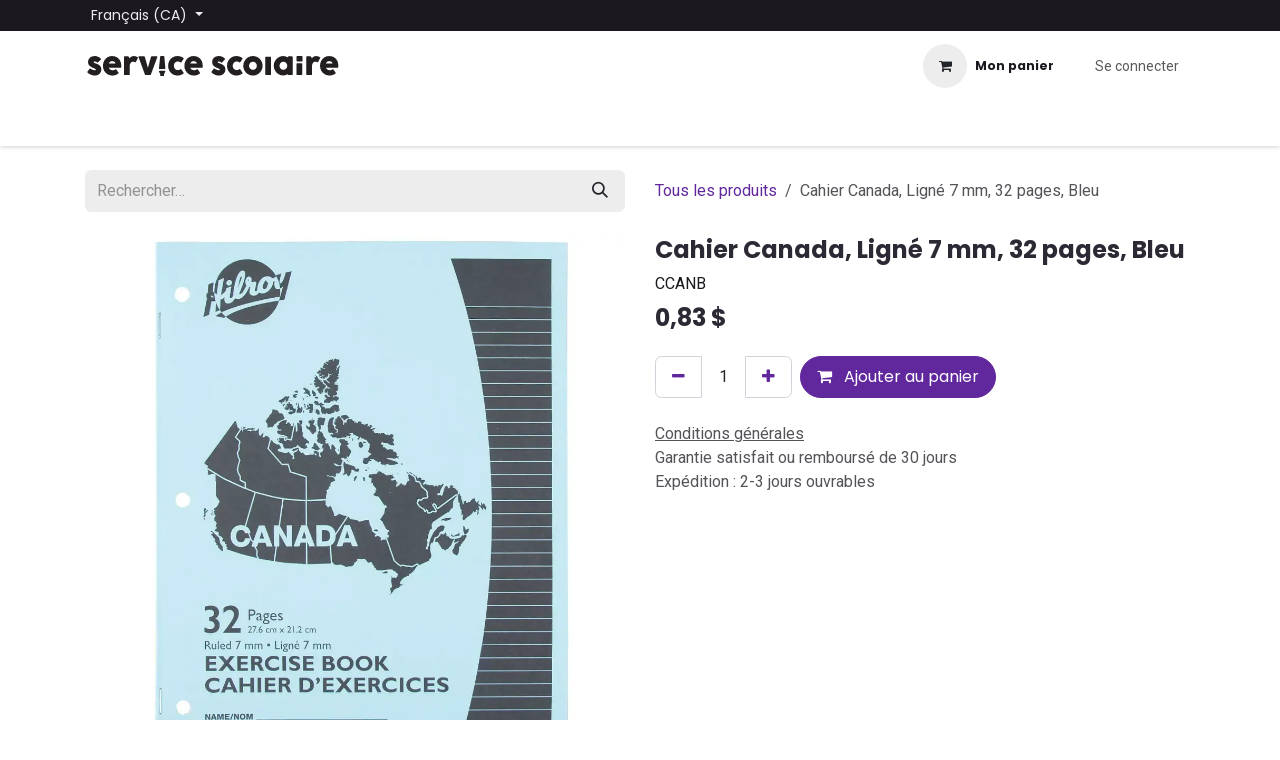

--- FILE ---
content_type: text/html; charset=utf-8
request_url: https://scolaire.editionsvaudreuil.ca/shop/cahier-canada-ligne-7-mm-32-pages-bleu-46531
body_size: 8940
content:

        

    
        
<!DOCTYPE html>
<html lang="fr-CA" data-website-id="1" data-main-object="product.template(46531,)" data-add2cart-redirect="1">
    <head>
        <meta charset="utf-8"/>
        <meta http-equiv="X-UA-Compatible" content="IE=edge"/>
        <meta name="viewport" content="width=device-width, initial-scale=1"/>
        <meta name="generator" content="Odoo"/>
            
        <meta property="og:type" content="website"/>
        <meta property="og:title" content="Cahier Canada, Ligné 7 mm, 32 pages, Bleu"/>
        <meta property="og:site_name" content="Service Scolaire "/>
        <meta property="og:url" content="https://scolaire.editionsvaudreuil.ca/shop/cahier-canada-ligne-7-mm-32-pages-bleu-46531"/>
        <meta property="og:image" content="https://scolaire.editionsvaudreuil.ca/web/image/product.template/46531/image_1024?unique=c444473"/>
        <meta property="og:description"/>
            
        <meta name="twitter:card" content="summary_large_image"/>
        <meta name="twitter:title" content="Cahier Canada, Ligné 7 mm, 32 pages, Bleu"/>
        <meta name="twitter:image" content="https://scolaire.editionsvaudreuil.ca/web/image/product.template/46531/image_1024?unique=c444473"/>
        <meta name="twitter:description"/>
        
        <link rel="canonical" href="https://scolaire.editionsvaudreuil.ca/shop/cahier-canada-ligne-7-mm-32-pages-bleu-46531"/>
        
        <link rel="preconnect" href="https://fonts.gstatic.com/" crossorigin=""/>
        <title>Cahier Canada, Ligné 7 mm, 32 pages, Bleu | Service Scolaire </title>
        <link type="image/x-icon" rel="shortcut icon" href="/web/image/website/1/favicon?unique=9bc0738"/>
        <link rel="preload" href="/web/static/src/libs/fontawesome/fonts/fontawesome-webfont.woff2?v=4.7.0" as="font" crossorigin=""/>
        <link type="text/css" rel="stylesheet" href="/web/assets/1/3d890f0/web.assets_frontend.min.css"/>
        <script id="web.layout.odooscript" type="text/javascript">
            var odoo = {
                csrf_token: "173083aff626e4f7435f66217f88e7ef6d97901fo1800482013",
                debug: "",
            };
        </script>
        <script type="text/javascript">
            odoo.__session_info__ = {"is_admin": false, "is_system": false, "is_public": true, "is_internal_user": false, "is_website_user": true, "uid": null, "is_frontend": true, "profile_session": null, "profile_collectors": null, "profile_params": null, "show_effect": true, "currencies": {"3": {"symbol": "$", "position": "after", "digits": [69, 2]}}, "quick_login": true, "bundle_params": {"lang": "fr_CA", "website_id": 1}, "test_mode": false, "websocket_worker_version": "18.0-7", "translationURL": "/website/translations", "cache_hashes": {"translations": "331ede8f39211476d0e2d65056d14acdfd17c8e0"}, "geoip_country_code": "US", "geoip_phone_code": 1, "lang_url_code": "fr_CA"};
            if (!/(^|;\s)tz=/.test(document.cookie)) {
                const userTZ = Intl.DateTimeFormat().resolvedOptions().timeZone;
                document.cookie = `tz=${userTZ}; path=/`;
            }
        </script>
        <script type="text/javascript" defer="defer" src="/web/assets/1/f743d15/web.assets_frontend_minimal.min.js" onerror="__odooAssetError=1"></script>
        <script type="text/javascript" defer="defer" data-src="/web/assets/1/d700479/web.assets_frontend_lazy.min.js" onerror="__odooAssetError=1"></script>
        
        <!-- Google tag (gtag.js) -->
<script async src="https://www.googletagmanager.com/gtag/js?id=G-T8LRXDFFQK"></script>
<script>
  window.dataLayer = window.dataLayer || [];
  function gtag(){dataLayer.push(arguments);}
  gtag('js', new Date());

  gtag('config', 'G-T8LRXDFFQK');
</script>
    </head>
    <body>



        <div id="wrapwrap" class="   ">
            <a class="o_skip_to_content btn btn-primary rounded-0 visually-hidden-focusable position-absolute start-0" href="#wrap">Se rendre au contenu</a>
                <header id="top" data-anchor="true" data-name="Header" data-extra-items-toggle-aria-label="Bouton d&#39;éléments supplémentaires" class="   o_header_standard o_hoverable_dropdown" style=" ">
                    
    <nav data-name="Navbar" aria-label="Main" class="navbar navbar-expand-lg navbar-light o_colored_level o_cc o_header_force_no_radius d-none d-lg-block p-0 shadow-sm ">
        

            <div id="o_main_nav" class="o_main_nav">
                <div class="o_header_hide_on_scroll">
                    <div aria-label="Haut" class="o_header_sales_two_top py-1">
                        <ul class="navbar-nav container d-grid h-100 px-3 o_grid_header_3_cols">
                            
                            
        <li data-name="Language Selector" class="o_header_language_selector ">
        
            <div class="js_language_selector d-flex align-items-center h-100 dropdown d-print-none">
                <button type="button" data-bs-toggle="dropdown" aria-haspopup="true" aria-expanded="true" class="border-0 dropdown-toggle btn btn-sm btn-outline-secondary border-0">
                    <span class=""> Français (CA)</span>
                </button>
                <div role="menu" class="dropdown-menu ">
                        <a class="dropdown-item js_change_lang " role="menuitem" href="/en/shop/canada-exercise-book-ruled-7-mm-32-pages-blue-46531" data-url_code="en" title="English (US)">
                            <span class="">English (US)</span>
                        </a>
                        <a class="dropdown-item js_change_lang active" role="menuitem" href="/shop/cahier-canada-ligne-7-mm-32-pages-bleu-46531" data-url_code="fr_CA" title=" Français (CA)">
                            <span class=""> Français (CA)</span>
                        </a>
                </div>
            </div>
        
        </li>
                            
                            
        <li class="d-flex align-items-center">
                <div data-name="Text" class="s_text_block d-flex align-items-center mx-auto">
                    <small><br/></small><br/>
                </div>
        </li>
                            
                            
                            <li class="o_header_sales_two_social_links_placeholder"></li>
                        </ul>
                    </div>
                    <div aria-label="Moyen" class="container d-flex justify-content-between align-items-center py-1">
                        
    <a data-name="Navbar Logo" href="/" class="navbar-brand logo me-4">
            
            <span role="img" aria-label="Logo of Service Scolaire " title="Service Scolaire "><img src="/web/image/website/1/logo/Service%20Scolaire%20?unique=9bc0738" class="img img-fluid" width="95" height="40" alt="Service Scolaire " loading="lazy"/></span>
        </a>
    
                        <ul class="navbar-nav align-items-center gap-1">
                            
                            
                            
        
            <li class=" divider d-none"></li> 
            <li class="o_wsale_my_cart  ">
                <a href="/shop/cart" aria-label="Panier eCommerce" class="btn d-flex align-items-center fw-bold text-reset o_navlink_background_hover">
                    <div class="position-relative me-2 rounded-circle border p-2 bg-o-color-3 o_border_contrast">
                        <i class="fa fa-shopping-cart fa-stack"></i>
                        <sup class="my_cart_quantity badge bg-primary position-absolute top-0 end-0 mt-n1 me-n1 rounded-pill d-none" data-order-id="">0</sup>
                    </div>
                    <span class="small">Mon panier</span>
                </a>
            </li>
        
        
            <li class="o_wsale_my_wish d-none  o_wsale_my_wish_hide_empty">
                <a href="/shop/wishlist" class="btn d-flex align-items-center fw-bold text-reset o_navlink_background_hover">
                    <div class="position-relative me-2 rounded-circle border p-2 bg-o-color-3 o_border_contrast">
                        <i class="fa fa-1x fa-heart fa-stack"></i>
                        <sup class="my_wish_quantity o_animate_blink badge bg-primary position-absolute top-0 end-0 mt-n1 me-n1 rounded-pill">0</sup>
                    </div>
                    <span class="small">Liste de souhaits</span>
                </a>
            </li>
        
            <li class=" o_no_autohide_item">
                <a href="/web/login" class="nav-link o_nav_link_btn ms-2 border px-3">Se connecter</a>
            </li>
                            
        
        
                        </ul>
                    </div>
                </div>
                <div aria-label="Bas" class="border-top o_border_contrast">
                    <div class="container d-flex justify-content-between">
                        
    <ul role="menu" id="top_menu" class="nav navbar-nav top_menu o_menu_loading align-items-center me-4 py-1">
        

                            
    <li role="presentation" class="nav-item">
        <a role="menuitem" href="/shop" class="nav-link ">
            <span>Tous les produits</span>
        </a>
    </li>
    <li role="presentation" class="nav-item">
        <a role="menuitem" href="/model/schools-3" class="nav-link ">
            <span>Trouver une école</span>
        </a>
    </li>
    <li role="presentation" class="nav-item">
        <a role="menuitem" href="/model/school-lists" class="nav-link ">
            <span>Trouver une liste scolaire</span>
        </a>
    </li>
    <li role="presentation" class="nav-item">
        <a role="menuitem" href="/faq" class="nav-link ">
            <span>FAQ</span>
        </a>
    </li>
                        
    </ul>
                        
                        <ul class="navbar-nav">
                        </ul>
                    </div>
                </div>
            </div>
        
    </nav>
    <nav data-name="Navbar" aria-label="Mobile" class="navbar  navbar-light o_colored_level o_cc o_header_mobile d-block d-lg-none shadow-sm o_header_force_no_radius">
        

        <div class="o_main_nav container flex-wrap justify-content-between">
            
    <a data-name="Navbar Logo" href="/" class="navbar-brand logo ">
            
            <span role="img" aria-label="Logo of Service Scolaire " title="Service Scolaire "><img src="/web/image/website/1/logo/Service%20Scolaire%20?unique=9bc0738" class="img img-fluid" width="95" height="40" alt="Service Scolaire " loading="lazy"/></span>
        </a>
    
            <ul class="o_header_mobile_buttons_wrap navbar-nav flex-row align-items-center gap-2 mb-0">
        
            <li class=" divider d-none"></li> 
            <li class="o_wsale_my_cart  ">
                <a href="/shop/cart" aria-label="Panier eCommerce" class="o_navlink_background_hover btn position-relative rounded-circle border-0 p-1 text-reset">
                    <div class="">
                        <i class="fa fa-shopping-cart fa-stack"></i>
                        <sup class="my_cart_quantity badge bg-primary position-absolute top-0 end-0 mt-n1 me-n1 rounded-pill d-none" data-order-id="">0</sup>
                    </div>
                </a>
            </li>
        
        
            <li class="o_wsale_my_wish d-none  o_wsale_my_wish_hide_empty">
                <a href="/shop/wishlist" class="o_navlink_background_hover btn position-relative rounded-circle border-0 p-1 text-reset">
                    <div class="">
                        <i class="fa fa-1x fa-heart fa-stack"></i>
                        <sup class="my_wish_quantity o_animate_blink badge bg-primary position-absolute top-0 end-0 mt-n1 me-n1">0</sup>
                    </div>
                </a>
            </li>
        
                <li class="o_not_editable">
                    <button class="nav-link btn me-auto p-2" type="button" data-bs-toggle="offcanvas" data-bs-target="#top_menu_collapse_mobile" aria-controls="top_menu_collapse_mobile" aria-expanded="false" aria-label="Basculer la navigation">
                        <span class="navbar-toggler-icon"></span>
                    </button>
                </li>
            </ul>
            <div id="top_menu_collapse_mobile" class="offcanvas offcanvas-end o_navbar_mobile">
                <div class="offcanvas-header justify-content-end o_not_editable">
                    <button type="button" class="nav-link btn-close" data-bs-dismiss="offcanvas" aria-label="Fermer"></button>
                </div>
                <div class="offcanvas-body d-flex flex-column justify-content-between h-100 w-100">
                    <ul class="navbar-nav">
                        
                        
                        
    <ul role="menu" class="nav navbar-nav top_menu  ">
        

                            
    <li role="presentation" class="nav-item">
        <a role="menuitem" href="/shop" class="nav-link ">
            <span>Tous les produits</span>
        </a>
    </li>
    <li role="presentation" class="nav-item">
        <a role="menuitem" href="/model/schools-3" class="nav-link ">
            <span>Trouver une école</span>
        </a>
    </li>
    <li role="presentation" class="nav-item">
        <a role="menuitem" href="/model/school-lists" class="nav-link ">
            <span>Trouver une liste scolaire</span>
        </a>
    </li>
    <li role="presentation" class="nav-item">
        <a role="menuitem" href="/faq" class="nav-link ">
            <span>FAQ</span>
        </a>
    </li>
                        
    </ul>
                        
        <li class="">
                <div data-name="Text" class="s_text_block mt-2 border-top pt-2 o_border_contrast">
                    <small><br/></small><br/>
                </div>
        </li>
                        
                    </ul>
                    <ul class="navbar-nav gap-2 mt-3 w-100">
                        
        <li data-name="Language Selector" class="o_header_language_selector ">
        
            <div class="js_language_selector dropup dropdown d-print-none">
                <button type="button" data-bs-toggle="dropdown" aria-haspopup="true" aria-expanded="true" class="border-0 dropdown-toggle nav-link d-flex align-items-center w-100">
                    <span class="me-auto small"> Français (CA)</span>
                </button>
                <div role="menu" class="dropdown-menu w-100">
                        <a class="dropdown-item js_change_lang " role="menuitem" href="/en/shop/canada-exercise-book-ruled-7-mm-32-pages-blue-46531" data-url_code="en" title="English (US)">
                            <span class="me-auto small">English (US)</span>
                        </a>
                        <a class="dropdown-item js_change_lang active" role="menuitem" href="/shop/cahier-canada-ligne-7-mm-32-pages-bleu-46531" data-url_code="fr_CA" title=" Français (CA)">
                            <span class="me-auto small"> Français (CA)</span>
                        </a>
                </div>
            </div>
        
        </li>
                        
            <li class=" o_no_autohide_item">
                <a href="/web/login" class="nav-link o_nav_link_btn w-100 border text-center">Se connecter</a>
            </li>
                        
        
        
                        
                    </ul>
                </div>
            </div>
        </div>
    
    </nav>
    
        </header>
                <main>
                    
            <div itemscope="itemscope" itemtype="http://schema.org/Product" id="wrap" class="js_sale o_wsale_product_page ecom-zoomable zoomodoo-next" data-ecom-zoom-click="1">
                <div class="oe_structure oe_empty oe_structure_not_nearest" id="oe_structure_website_sale_product_1" data-editor-message="DROP BUILDING BLOCKS HERE TO MAKE THEM AVAILABLE ACROSS ALL PRODUCTS"></div><section id="product_detail" class="container py-4 oe_website_sale " data-view-track="1">
                    <div class="row align-items-center">
                        <div class="col-lg-6 d-flex align-items-center">
                            <div class="d-flex justify-content-between w-100">
    <form method="get" class="o_searchbar_form s_searchbar_input o_wsale_products_searchbar_form me-auto flex-grow-1 mb-2 mb-lg-0" action="/shop" data-snippet="s_searchbar_input">
            <div role="search" class="input-group me-sm-2">
        <input type="search" name="search" class="search-query form-control oe_search_box border-0 text-bg-light border-0 bg-light" placeholder="Rechercher…" data-search-type="products" data-limit="5" data-display-image="true" data-display-description="true" data-display-extra-link="true" data-display-detail="true" data-order-by="name asc"/>
        <button type="submit" aria-label="Rechercher" title="Rechercher" class="btn oe_search_button btn btn-light">
            <i class="oi oi-search"></i>
        </button>
    </div>

            <input name="order" type="hidden" class="o_search_order_by" value="name asc"/>
            
        
        </form>
        <div class="o_pricelist_dropdown dropdown d-none">
            
                <a role="button" href="#" data-bs-toggle="dropdown" class="dropdown-toggle btn btn-light">
                     - 
                </a>
                <div class="dropdown-menu" role="menu">
                </div>
            
        </div>
                            </div>
                        </div>
                        <div class="col-lg-6 d-flex align-items-center">
                            <ol class="breadcrumb p-0 mb-2 m-lg-0">
                                <li class="breadcrumb-item o_not_editable">
                                    <a href="/shop?search=K+">Tous les produits</a>
                                </li>
                                
                                <li class="breadcrumb-item active">
                                    <span>Cahier Canada, Ligné 7 mm, 32 pages, Bleu</span>
                                </li>
                            </ol>
                        </div>
                    </div>
                    <div class="row" id="product_detail_main" data-name="Product Page" data-image_width="50_pc" data-image_layout="carousel">
                        <div class="col-lg-6 mt-lg-4 o_wsale_product_images position-relative">
        <div id="o-carousel-product" data-bs-ride="true" class=" carousel slide position-sticky mb-3 overflow-hidden" data-name="Carrousel de produits">
            <div class="o_carousel_product_outer carousel-outer position-relative d-flex align-items-center w-100 overflow-hidden">
                <div class="carousel-inner h-100">
                        <div class="carousel-item h-100 text-center active">
        <div class="position-relative d-inline-flex overflow-hidden m-auto w-100">
            <span class="o_ribbon d-none z-1" style=""></span>
            <div name="o_img_with_max_suggested_width" class="d-flex align-items-start justify-content-center w-100 oe_unmovable"><img src="/web/image/product.product/46531/image_1024/Cahier%20Canada%2C%20Lign%C3%A9%207%20mm%2C%2032%20pages%2C%20Bleu?unique=d65bcb7" class="img img-fluid oe_unmovable product_detail_img w-100" alt="Cahier Canada, Ligné 7 mm, 32 pages, Bleu" loading="lazy"/></div>
        </div>
                        </div>
                </div>
            </div>
        </div>
                        </div>
                        <div id="product_details" class="col-lg-6 mt-md-4">
                            <h1 itemprop="name">Cahier Canada, Ligné 7 mm, 32 pages, Bleu</h1>
                            <span itemprop="url" style="display:none;">https://scolaire.editionsvaudreuil.ca/shop/cahier-canada-ligne-7-mm-32-pages-bleu-46531</span>
                            <span itemprop="image" style="display:none;">https://scolaire.editionsvaudreuil.ca/web/image/product.template/46531/image_1920?unique=c444473</span>
                            
                            <div class="oe_structure" placeholder="Une description détaillée et formatée pour promouvoir votre produit sur cette page. Utilisez &#39;/&#39; pour découvrir d&#39;autres fonctionnalités."><div data-oe-version="1.2">CCANB</div></div>
                            <form action="/shop/cart/update" method="POST">
                                <input type="hidden" name="csrf_token" value="173083aff626e4f7435f66217f88e7ef6d97901fo1800482013"/>
                                <div class="js_product js_main_product mb-3">
                                    <div>
        <div itemprop="offers" itemscope="itemscope" itemtype="http://schema.org/Offer" class="product_price mt-2 mb-3 d-inline-block">
            <h3 class="css_editable_mode_hidden">
                <span class="oe_price" style="white-space: nowrap;" data-oe-type="monetary" data-oe-expression="combination_info[&#39;price&#39;]"><span class="oe_currency_value">0,83</span> $</span>
                <span itemprop="price" style="display:none;">0.83</span>
                <span itemprop="priceCurrency" style="display:none;">CAD</span>
                <span style="text-decoration: line-through; white-space: nowrap;" itemprop="listPrice" class="text-muted oe_default_price ms-1 h5 d-none" data-oe-type="monetary" data-oe-expression="combination_info[&#39;list_price&#39;]"><span class="oe_currency_value">0,83</span> $</span>
            </h3>
            <h3 class="css_non_editable_mode_hidden decimal_precision" data-precision="2">
                <span><span class="oe_currency_value">0,83</span> $</span>
            </h3>
        </div>
        <div id="product_unavailable" class="d-none">
            <h3 class="fst-italic">Pas disponible à la vente</h3>
        </div>
                                    </div>
                                    
                                        <input type="hidden" class="product_id" name="product_id" value="46531"/>
                                        <input type="hidden" class="product_template_id" name="product_template_id" value="46531"/>
        <ul class="list-unstyled js_add_cart_variants mb-0 flex-column" data-attribute_exclusions="{&#34;exclusions&#34;: {&#34;2602&#34;: [], &#34;2603&#34;: []}, &#34;archived_combinations&#34;: [], &#34;parent_exclusions&#34;: {}, &#34;parent_combination&#34;: [], &#34;parent_product_name&#34;: null, &#34;mapped_attribute_names&#34;: {&#34;2602&#34;: &#34;Marque: Hilroy&#34;, &#34;2603&#34;: &#34;Cat\u00e9gorie: Cahiers, feuilles mobiles, fiches lign\u00e9es, bloc-notes, tablettes&#34;}}">

                
                <li data-attribute_id="1" data-attribute_name="Marque" data-attribute_display_type="select" class="variant_attribute d-none">

                    
                    <strong class="attribute_name">Marque</strong>

                        <select data-attribute_id="1" class="form-select css_attribute_select o_wsale_product_attribute js_variant_change always " name="ptal-2362">
                                <option value="2602" data-attribute-value-id="91" data-value_id="2602" data-value_name="Hilroy" data-attribute_name="Marque" selected="True" data-is_single="True">
                                    <span>Hilroy</span>
                                </option>
                        </select>
                </li>

                
                <li data-attribute_id="30" data-attribute_name="Catégorie" data-attribute_display_type="select" class="variant_attribute d-none">

                    
                    <strong class="attribute_name">Catégorie</strong>

                        <select data-attribute_id="30" class="form-select css_attribute_select o_wsale_product_attribute js_variant_change always " name="ptal-2363">
                                <option value="2603" data-attribute-value-id="115" data-value_id="2603" data-value_name="Cahiers, feuilles mobiles, fiches lignées, bloc-notes, tablettes" data-attribute_name="Catégorie" selected="True" data-is_single="True">
                                    <span>Cahiers, feuilles mobiles, fiches lignées, bloc-notes, tablettes</span>
                                </option>
                        </select>
                </li>
        </ul>
                                    
                                    <p class="css_not_available_msg alert alert-warning">Cette combinaison n'existe pas.</p>
                                    <div id="o_wsale_cta_wrapper" class="d-flex flex-wrap align-items-center">
            <div contenteditable="false" class="css_quantity input-group d-inline-flex me-2 mb-2 align-middle">
                <a class="btn btn-link js_add_cart_json" aria-label="Supprimer" title="Supprimer" href="#">
                    <i class="fa fa-minus"></i>
                </a>
                <input type="text" class="form-control quantity text-center" data-min="1" name="add_qty" value="1"/>
                <a class="btn btn-link float_left js_add_cart_json" aria-label="Ajouter" title="Ajouter" href="#">
                    <i class="fa fa-plus"></i>
                </a>
            </div>
                                        <div id="add_to_cart_wrap" class="d-inline-flex align-items-center mb-2 me-auto">
                                            <a data-animation-selector=".o_wsale_product_images" role="button" id="add_to_cart" href="#" class="btn btn-primary js_check_product a-submit flex-grow-1">
                                                <i class="fa fa-shopping-cart me-2"></i>
                                                Ajouter au panier
                                            </a>
                                            
                                            
                                            
                                            
                                            
                                            
                                            
                                            
                                        </div>
                                        <div id="product_option_block" class="d-flex flex-wrap w-100"></div>
                                    </div>
            <div class="availability_messages o_not_editable"></div>
                                    <div id="contact_us_wrapper" class="d-none oe_structure oe_structure_solo ">
                                        <section class="s_text_block" data-snippet="s_text_block" data-name="Text">
                                            <div class="container">
                                                <a class="btn btn-primary btn_cta" href="/contactus">Contactez-nous
                                                </a>
                                            </div>
                                        </section>
                                    </div>
                                </div>
                            </form>
                            <div id="product_attributes_simple">
                                
                            </div>
                            <div id="o_product_terms_and_share" class="d-flex justify-content-between flex-column flex-md-row align-items-md-end mb-3">
            <p class="text-muted mb-0">
                <a href="/terms" class="text-muted"><u>Conditions générales</u></a><br/>
                Garantie satisfait ou remboursé de 30 jours<br/>
Expédition : 2-3 jours ouvrables
            </p>
                            </div>
            <input id="wsale_user_email" type="hidden" value=""/>
                        </div>
                    </div>
                </section>
                
            <div class="oe_structure oe_structure_solo oe_unremovable oe_unmovable" id="oe_structure_website_sale_recommended_products">
                <section data-snippet="s_dynamic_snippet_products" class="oe_unmovable oe_unremovable s_dynamic_snippet_products o_wsale_alternative_products s_dynamic pt32 pb32 o_colored_level s_product_product_borderless_1" data-name="Alternative Products" style="background-image: none;" data-template-key="website_sale.dynamic_filter_template_product_product_borderless_1" data-product-category-id="all" data-number-of-elements="4" data-number-of-elements-small-devices="1" data-number-of-records="16" data-carousel-interval="5000" data-bs-original-title="" title="" data-filter-id="6">
                    <div class="container o_not_editable">
                        <div class="css_non_editable_mode_hidden">
                            <div class="missing_option_warning alert alert-info rounded-0 fade show d-none d-print-none o_default_snippet_text">
                                Votre snippet dynamique sera affiché ici...
                                Ce message s'affiche parce que vous n'avez pas défini le filtre et le modèle à utiliser.
                            </div>
                        </div>
                        <div class="dynamic_snippet_template"></div>
                    </div>
                </section>
            </div>
                <div class="oe_structure oe_empty oe_structure_not_nearest mt16" id="oe_structure_website_sale_product_2" data-editor-message="DROP BUILDING BLOCKS HERE TO MAKE THEM AVAILABLE ACROSS ALL PRODUCTS"></div></div>
        
        <div id="o_shared_blocks" class="oe_unremovable"></div>
                </main>
                <footer id="bottom" data-anchor="true" data-name="Footer" class="o_footer o_colored_level o_cc ">
                    <div id="footer" class="oe_structure oe_structure_solo">
            <section class="s_text_block pb56 pt56" data-snippet="s_text_block" data-name="Text">
                <div class="container">
                    <div class="row align-items-center">
                        <div class="o_colored_level offset-lg-0 offset-4 col-4 pt0 pb0 col-lg-2">
                            <a href="/" class="o_footer_logo logo" data-bs-original-title="" title="">
                                <img src="/web/image/11214-da37ec3d/SSArtboard%2069.svg" alt="" class="img-fluid mx-auto img o_we_custom_image" data-mimetype="image/svg+xml" data-original-id="11214" data-original-src="/web/image/11214-da37ec3d/SSArtboard%2069.svg" data-mimetype-before-conversion="image/svg+xml" loading="lazy"/>
                            </a>
                        </div>
                        <div class="d-flex align-items-center justify-content-center justify-content-lg-start pt16 pb16 o_colored_level col-lg-5">
                            <ul class="list-inline mb-0 ms-3">
                                <li class="list-inline-item"><a href="/shop" data-bs-original-title="" title="">Produits</a>&nbsp; &nbsp;&nbsp;</li>&nbsp;<li class="list-inline-item"><a href="/model/schools" data-bs-original-title="" title="">Écoles</a></li>&nbsp; &nbsp; &nbsp;<li class="list-inline-item"><a href="/model/school-lists" data-bs-original-title="" title="">Listes scolaires</a>&nbsp; &nbsp;&nbsp;</li>&nbsp;<li class="list-inline-item"><a href="/faq" data-bs-original-title="" title="">FAQ</a></li>
                                
                            </ul>
                        </div>
                        <div class="pt16 pb16 o_colored_level col-lg-2">
                            <div class="s_social_media o_not_editable no_icon_color text-center" data-snippet="s_social_media" data-name="Social Media">
                                <h5 class="s_social_media_title d-none">Suivez-nous</h5>
<a href="/website/social/facebook" class="s_social_media_facebook" target="_blank" aria-label="Facebook">
                                    <i class="fa fa-2x m-1 o_editable_media fa-facebook"></i>
                                </a>
</div>
                        </div>
                        <div class="pt16 pb16 o_colored_level col-lg-3">
                            <a href="/contactus" class="btn btn-block btn-primary" data-bs-original-title="" title="">Contactez-nous<span class="o_small-fs">​</span></a>
                        </div>
                    </div>
                </div>
            </section>
        </div>
    <div class="o_footer_copyright o_colored_level o_cc" data-name="Copyright">
                        <div class="container py-3">
                            <div class="row">
                                <div class="col-sm text-center text-sm-start text-muted">
                                    <span class="o_footer_copyright_name me-2">Copyright ©&nbsp;Éditions Vaudreuil Inc.</span>
        
            <div class="js_language_selector  dropup d-print-none">
                <button type="button" data-bs-toggle="dropdown" aria-haspopup="true" aria-expanded="true" class="border-0 dropdown-toggle btn btn-sm btn-outline-secondary">
                    <span class=""> Français (CA)</span>
                </button>
                <div role="menu" class="dropdown-menu ">
                        <a class="dropdown-item js_change_lang " role="menuitem" href="/en/shop/canada-exercise-book-ruled-7-mm-32-pages-blue-46531" data-url_code="en" title="English (US)">
                            <span class="">English (US)</span>
                        </a>
                        <a class="dropdown-item js_change_lang active" role="menuitem" href="/shop/cahier-canada-ligne-7-mm-32-pages-bleu-46531" data-url_code="fr_CA" title=" Français (CA)">
                            <span class=""> Français (CA)</span>
                        </a>
                </div>
            </div>
        
                                </div>
                                <div class="col-sm text-center text-sm-end o_not_editable">
        <div class="o_brand_promotion">
    
        </div>
                                </div>
                            </div>
                        </div>
                    </div>
                </footer>
            </div>
            <script id="plausible_script" name="plausible" defer="defer" data-domain="pre-prod-service-scolaire-ca.odoo.com" src="https://download.odoo.com/js/plausi_saas.js"></script>
        
        </body>
</html>
    

--- FILE ---
content_type: image/svg+xml; charset=utf-8
request_url: https://scolaire.editionsvaudreuil.ca/web/image/website/1/logo/Service%20Scolaire%20?unique=9bc0738
body_size: 18410
content:
<?xml version="1.0" encoding="UTF-8" standalone="no"?>
<!DOCTYPE svg PUBLIC "-//W3C//DTD SVG 1.1//EN" "http://www.w3.org/Graphics/SVG/1.1/DTD/svg11.dtd">
<svg width="100%" height="100%" viewBox="0 0 2191 171" version="1.1" xmlns="http://www.w3.org/2000/svg" xmlns:xlink="http://www.w3.org/1999/xlink" xml:space="preserve" xmlns:serif="http://www.serif.com/" style="fill-rule:evenodd;clip-rule:evenodd;stroke-linejoin:round;stroke-miterlimit:2;">
    <g transform="matrix(1,0,0,1,-3779.96875,-2711.995066)">
        <g transform="matrix(4.166667,0,0,4.166667,3375,1936.673438)">
            <g transform="matrix(1,0,0,1,104.8365,187.6533)">
                <path d="M0,36.326C-2.487,35.332 -4.868,33.829 -7.147,31.819C-7.479,31.51 -7.644,31.198 -7.644,30.887C-7.644,30.618 -7.531,30.318 -7.303,29.986L-2.734,24.145C-2.444,23.772 -2.134,23.585 -1.802,23.585C-1.512,23.585 -1.212,23.71 -0.902,23.958C0.383,24.849 1.818,25.584 3.403,26.164C4.988,26.746 6.494,27.035 7.923,27.035C8.628,27.035 9.167,26.946 9.54,26.771C9.912,26.596 10.099,26.289 10.099,25.855C10.099,25.398 9.742,24.918 9.027,24.408C8.312,23.901 6.888,23.274 4.755,22.528C1.626,21.432 -0.953,19.956 -2.983,18.1C-5.014,16.247 -6.028,13.673 -6.028,10.378C-6.028,8.286 -5.505,6.34 -4.459,4.537C-3.413,2.736 -1.824,1.28 0.31,0.171C2.444,-0.937 5.065,-1.492 8.172,-1.492C10.285,-1.492 12.461,-1.066 14.698,-0.218C16.935,0.632 18.924,1.917 20.664,3.636C20.934,3.904 21.068,4.195 21.068,4.507C21.068,4.837 20.924,5.148 20.634,5.437L14.853,11.436C14.584,11.727 14.294,11.87 13.984,11.87C13.673,11.87 13.351,11.736 13.02,11.467C12.316,10.908 11.492,10.442 10.55,10.069C9.606,9.696 8.669,9.51 7.737,9.51C6.287,9.51 5.562,9.935 5.562,10.783C5.562,11.095 5.738,11.388 6.091,11.668C6.442,11.947 7.017,12.25 7.815,12.57C8.612,12.891 9.757,13.3 11.249,13.796C14.646,14.915 17.241,16.386 19.033,18.21C20.825,20.033 21.721,22.528 21.721,25.698C21.721,27.769 21.198,29.734 20.152,31.587C19.106,33.44 17.567,34.943 15.537,36.092C13.506,37.242 11.083,37.818 8.266,37.818C5.24,37.818 2.485,37.32 0,36.326" style="fill:rgb(35,31,32);fill-rule:nonzero;"/>
            </g>
        </g>
        <g transform="matrix(4.166667,0,0,4.166667,3375,1936.673438)">
            <g transform="matrix(1,0,0,1,153.6236,214.0202)">
                <path d="M0,-16.407C-1.202,-17.185 -2.632,-17.574 -4.289,-17.574C-5.946,-17.574 -7.38,-17.178 -8.592,-16.391C-9.804,-15.604 -10.732,-14.433 -11.373,-12.88L2.703,-12.88C2.102,-14.454 1.201,-15.632 0,-16.407M-14.155,8.793C-17.169,7.024 -19.515,4.64 -21.193,1.646C-22.871,-1.347 -23.71,-4.614 -23.71,-8.157C-23.71,-11.72 -22.908,-15.004 -21.302,-18.008C-19.697,-21.012 -17.449,-23.404 -14.559,-25.187C-11.669,-26.967 -8.381,-27.858 -4.692,-27.858C-0.674,-27.858 2.791,-27.019 5.702,-25.341C8.612,-23.663 10.834,-21.344 12.367,-18.381C13.901,-15.418 14.667,-12.03 14.667,-8.219C14.667,-7.164 14.615,-6.211 14.511,-5.36C14.428,-4.533 13.972,-4.119 13.144,-4.119L-11.249,-4.119C-10.503,-2.522 -9.437,-1.315 -8.049,-0.496C-6.661,0.322 -5.097,0.729 -3.356,0.729C-2.176,0.729 -1.124,0.575 -0.202,0.263C0.72,-0.046 1.646,-0.503 2.579,-1.103C2.848,-1.31 3.128,-1.415 3.418,-1.415C3.77,-1.415 4.081,-1.217 4.35,-0.824L8.856,5.577C9.042,5.848 9.135,6.116 9.135,6.385C9.135,6.78 8.959,7.11 8.607,7.381C6.888,8.665 4.982,9.664 2.889,10.378C0.797,11.094 -1.451,11.451 -3.853,11.451C-7.706,11.451 -11.14,10.564 -14.155,8.793" style="fill:rgb(35,31,32);fill-rule:nonzero;"/>
            </g>
        </g>
        <g transform="matrix(4.166667,0,0,4.166667,3375,1936.673438)">
            <g transform="matrix(1,0,0,1,202.5948,222.2692)">
                <path d="M0,-33.87C0.456,-33.538 0.684,-33.186 0.684,-32.813C0.684,-32.565 0.612,-32.326 0.466,-32.099L-3.76,-24.174C-4.008,-23.699 -4.34,-23.46 -4.754,-23.46C-4.982,-23.46 -5.231,-23.533 -5.499,-23.678C-6.867,-24.445 -8.172,-24.827 -9.415,-24.827C-10.617,-24.827 -11.761,-24.497 -12.849,-23.833C-13.936,-23.169 -14.821,-22.171 -15.506,-20.834C-16.189,-19.499 -16.531,-17.857 -16.531,-15.908L-16.531,0.932C-16.531,1.349 -16.645,1.669 -16.873,1.897C-17.101,2.124 -17.422,2.238 -17.837,2.238L-27.345,2.238C-27.759,2.238 -28.081,2.124 -28.308,1.897C-28.537,1.669 -28.65,1.349 -28.65,0.932L-28.65,-34.211C-28.65,-35.062 -28.215,-35.487 -27.345,-35.487L-20.105,-35.487C-19.42,-35.487 -18.913,-35.175 -18.581,-34.554L-16.718,-31.694C-15.723,-33.124 -14.454,-34.216 -12.911,-34.973C-11.367,-35.73 -9.602,-36.108 -7.613,-36.108C-5.045,-36.108 -2.506,-35.362 0,-33.87" style="fill:rgb(35,31,32);fill-rule:nonzero;"/>
            </g>
        </g>
        <g transform="matrix(4.166667,0,0,4.166667,3375,1936.673438)">
            <g transform="matrix(1,0,0,1,228.8212,186.7829)">
                <path d="M0,37.724L-9.478,37.724C-10.224,37.724 -10.72,37.372 -10.969,36.669L-24.394,1.491C-24.477,1.305 -24.517,1.118 -24.517,0.932C-24.517,0.643 -24.414,0.416 -24.207,0.25C-24,0.084 -23.709,0 -23.336,0L-12.678,0C-11.891,0 -11.383,0.352 -11.156,1.057L-4.723,23.089L1.741,1.057C1.946,0.352 2.444,0 3.231,0L13.921,0C14.273,0 14.553,0.079 14.76,0.234C14.967,0.388 15.07,0.611 15.07,0.902C15.07,1.109 15.03,1.305 14.947,1.491L1.492,36.669C1.243,37.372 0.746,37.724 0,37.724" style="fill:rgb(35,31,32);fill-rule:nonzero;"/>
            </g>
        </g>
        <g transform="matrix(4.166667,0,0,4.166667,3375,1936.673438)">
            <g transform="matrix(1,0,0,1,275.8051,188.8198)">
                <path d="M0,33.993C-2.962,32.224 -5.272,29.845 -6.929,26.862C-8.586,23.879 -9.415,20.618 -9.415,17.075C-9.415,13.469 -8.592,10.165 -6.945,7.161C-5.297,4.159 -2.988,1.769 -0.015,-0.002C2.957,-1.771 6.329,-2.658 10.1,-2.658C12.544,-2.658 14.833,-2.306 16.967,-1.601C19.101,-0.896 21.007,0.086 22.685,1.351C23.058,1.619 23.244,1.951 23.244,2.345C23.244,2.595 23.151,2.863 22.964,3.154L18.335,9.835C18.044,10.249 17.723,10.456 17.371,10.456C17.143,10.456 16.853,10.351 16.501,10.144C15.548,9.544 14.626,9.094 13.736,8.793C12.844,8.493 11.788,8.343 10.566,8.343C9.157,8.343 7.842,8.716 6.619,9.462C5.397,10.208 4.423,11.242 3.699,12.568C2.973,13.894 2.61,15.397 2.61,17.075C2.61,18.689 2.979,20.152 3.713,21.455C4.449,22.76 5.434,23.785 6.666,24.531C7.898,25.277 9.208,25.65 10.596,25.65C11.798,25.65 12.85,25.507 13.75,25.216C14.652,24.927 15.568,24.481 16.501,23.879C16.853,23.672 17.133,23.569 17.34,23.569C17.692,23.569 18.013,23.776 18.303,24.19L22.964,30.871C23.192,31.203 23.307,31.492 23.307,31.742C23.307,32.051 23.171,32.31 22.902,32.517C21.162,33.822 19.215,34.839 17.06,35.564C14.906,36.287 12.565,36.651 10.037,36.651C6.309,36.651 2.963,35.764 0,33.993" style="fill:rgb(35,31,32);fill-rule:nonzero;"/>
            </g>
        </g>
        <g transform="matrix(4.166667,0,0,4.166667,3375,1936.673438)">
            <g transform="matrix(1,0,0,1,324.1567,214.0202)">
                <path d="M0,-16.407C-1.202,-17.185 -2.632,-17.574 -4.289,-17.574C-5.946,-17.574 -7.38,-17.178 -8.592,-16.391C-9.804,-15.604 -10.732,-14.433 -11.373,-12.88L2.703,-12.88C2.102,-14.454 1.201,-15.632 0,-16.407M-14.155,8.793C-17.169,7.024 -19.515,4.64 -21.193,1.646C-22.871,-1.347 -23.71,-4.614 -23.71,-8.157C-23.71,-11.72 -22.908,-15.004 -21.302,-18.008C-19.697,-21.012 -17.449,-23.404 -14.559,-25.187C-11.669,-26.967 -8.381,-27.858 -4.692,-27.858C-0.674,-27.858 2.791,-27.019 5.702,-25.341C8.612,-23.663 10.834,-21.344 12.367,-18.381C13.901,-15.418 14.667,-12.03 14.667,-8.219C14.667,-7.164 14.615,-6.211 14.511,-5.36C14.428,-4.533 13.972,-4.119 13.144,-4.119L-11.249,-4.119C-10.503,-2.522 -9.437,-1.315 -8.049,-0.496C-6.661,0.322 -5.097,0.729 -3.356,0.729C-2.176,0.729 -1.124,0.575 -0.202,0.263C0.72,-0.046 1.646,-0.503 2.579,-1.103C2.848,-1.31 3.128,-1.415 3.418,-1.415C3.77,-1.415 4.081,-1.217 4.35,-0.824L8.856,5.577C9.042,5.848 9.135,6.116 9.135,6.385C9.135,6.78 8.959,7.11 8.607,7.381C6.888,8.665 4.982,9.664 2.889,10.378C0.797,11.094 -1.451,11.451 -3.853,11.451C-7.706,11.451 -11.14,10.564 -14.155,8.793" style="fill:rgb(35,31,32);fill-rule:nonzero;"/>
            </g>
        </g>
        <g transform="matrix(4.166667,0,0,4.166667,3375,1936.673438)">
            <g transform="matrix(1,0,0,1,364.6143,187.6533)">
                <path d="M0,36.326C-2.487,35.332 -4.868,33.829 -7.147,31.819C-7.479,31.51 -7.644,31.198 -7.644,30.887C-7.644,30.618 -7.531,30.318 -7.303,29.986L-2.734,24.145C-2.444,23.772 -2.134,23.585 -1.802,23.585C-1.512,23.585 -1.212,23.71 -0.902,23.958C0.383,24.849 1.818,25.584 3.403,26.164C4.988,26.746 6.494,27.035 7.924,27.035C8.628,27.035 9.167,26.946 9.54,26.771C9.912,26.596 10.099,26.289 10.099,25.855C10.099,25.398 9.742,24.918 9.027,24.408C8.312,23.901 6.888,23.274 4.755,22.528C1.626,21.432 -0.953,19.956 -2.983,18.1C-5.014,16.247 -6.028,13.673 -6.028,10.378C-6.028,8.286 -5.505,6.34 -4.459,4.537C-3.413,2.736 -1.824,1.28 0.31,0.171C2.444,-0.937 5.065,-1.492 8.173,-1.492C10.285,-1.492 12.461,-1.066 14.698,-0.218C16.935,0.632 18.924,1.917 20.664,3.636C20.934,3.904 21.068,4.195 21.068,4.507C21.068,4.837 20.924,5.148 20.634,5.437L14.853,11.436C14.584,11.727 14.294,11.87 13.984,11.87C13.673,11.87 13.351,11.736 13.021,11.467C12.316,10.908 11.492,10.442 10.55,10.069C9.606,9.696 8.669,9.51 7.737,9.51C6.287,9.51 5.562,9.935 5.562,10.783C5.562,11.095 5.738,11.388 6.091,11.668C6.442,11.947 7.017,12.25 7.815,12.57C8.613,12.891 9.757,13.3 11.249,13.796C14.646,14.915 17.241,16.386 19.033,18.21C20.825,20.033 21.721,22.528 21.721,25.698C21.721,27.769 21.198,29.734 20.152,31.587C19.106,33.44 17.567,34.943 15.537,36.092C13.506,37.242 11.083,37.818 8.266,37.818C5.24,37.818 2.485,37.32 0,36.326" style="fill:rgb(35,31,32);fill-rule:nonzero;"/>
            </g>
        </g>
        <g transform="matrix(4.166667,0,0,4.166667,3375,1936.673438)">
            <g transform="matrix(1,0,0,1,399.1064,188.8198)">
                <path d="M0,33.993C-2.962,32.224 -5.272,29.845 -6.929,26.862C-8.586,23.879 -9.415,20.618 -9.415,17.075C-9.415,13.469 -8.592,10.165 -6.945,7.161C-5.297,4.159 -2.988,1.769 -0.015,-0.002C2.957,-1.771 6.329,-2.658 10.1,-2.658C12.544,-2.658 14.833,-2.306 16.967,-1.601C19.101,-0.896 21.007,0.086 22.685,1.351C23.058,1.619 23.244,1.951 23.244,2.345C23.244,2.595 23.151,2.863 22.964,3.154L18.335,9.835C18.044,10.249 17.723,10.456 17.371,10.456C17.143,10.456 16.853,10.351 16.501,10.144C15.548,9.544 14.626,9.094 13.736,8.793C12.844,8.493 11.788,8.343 10.566,8.343C9.157,8.343 7.842,8.716 6.619,9.462C5.397,10.208 4.423,11.242 3.699,12.568C2.973,13.894 2.61,15.397 2.61,17.075C2.61,18.689 2.979,20.152 3.713,21.455C4.449,22.76 5.434,23.785 6.666,24.531C7.898,25.277 9.208,25.65 10.596,25.65C11.798,25.65 12.85,25.507 13.75,25.216C14.652,24.927 15.568,24.481 16.501,23.879C16.853,23.672 17.133,23.569 17.34,23.569C17.692,23.569 18.013,23.776 18.303,24.19L22.964,30.871C23.192,31.203 23.307,31.492 23.307,31.742C23.307,32.051 23.171,32.31 22.902,32.517C21.162,33.822 19.215,34.839 17.06,35.564C14.906,36.287 12.565,36.651 10.037,36.651C6.309,36.651 2.963,35.764 0,33.993" style="fill:rgb(35,31,32);fill-rule:nonzero;"/>
            </g>
        </g>
        <g transform="matrix(4.166667,0,0,4.166667,3375,1936.673438)">
            <g transform="matrix(1,0,0,1,448.1107,198.7773)">
                <path d="M0,14.078C1.243,13.373 2.222,12.404 2.936,11.172C3.651,9.939 4.008,8.566 4.008,7.054C4.008,5.521 3.651,4.139 2.936,2.906C2.222,1.674 1.243,0.705 0,0C-1.244,-0.703 -2.622,-1.055 -4.133,-1.055C-5.646,-1.055 -7.018,-0.703 -8.251,0C-9.483,0.705 -10.457,1.674 -11.172,2.906C-11.886,4.139 -12.244,5.521 -12.244,7.054C-12.244,8.566 -11.886,9.939 -11.172,11.172C-10.457,12.404 -9.483,13.373 -8.251,14.078C-7.018,14.783 -5.646,15.133 -4.133,15.133C-2.622,15.133 -1.244,14.783 0,14.078M-14.403,24.067C-17.48,22.316 -19.909,19.949 -21.69,16.968C-23.473,13.985 -24.363,10.71 -24.363,7.147C-24.363,3.522 -23.467,0.202 -21.675,-2.81C-19.883,-5.826 -17.443,-8.213 -14.356,-9.973C-11.271,-11.736 -7.873,-12.616 -4.165,-12.616C-0.435,-12.616 2.978,-11.736 6.075,-9.973C9.171,-8.213 11.621,-5.826 13.424,-2.81C15.226,0.202 16.127,3.522 16.127,7.147C16.127,10.71 15.221,13.985 13.408,16.968C11.595,19.949 9.13,22.316 6.012,24.067C2.895,25.818 -0.529,26.694 -4.258,26.694C-7.945,26.694 -11.326,25.818 -14.403,24.067" style="fill:rgb(35,31,32);fill-rule:nonzero;"/>
            </g>
        </g>
        <g transform="matrix(4.166667,0,0,4.166667,3375,1936.673438)">
            <g transform="matrix(1,0,0,1,480.613,187.5809)">
                <path d="M0,36.926L-9.415,36.926C-9.829,36.926 -10.151,36.812 -10.378,36.585C-10.607,36.358 -10.72,36.037 -10.72,35.621L-10.72,1.305C-10.72,0.891 -10.607,0.57 -10.378,0.341C-10.151,0.113 -9.829,0 -9.415,0L0,0C0.849,0 1.275,0.434 1.275,1.305L1.275,35.621C1.275,36.492 0.849,36.926 0,36.926" style="fill:rgb(35,31,32);fill-rule:nonzero;"/>
            </g>
        </g>
        <g transform="matrix(4.166667,0,0,4.166667,3375,1936.673438)">
            <g transform="matrix(1,0,0,1,511.7647,198.7461)">
                <path d="M0,14.016C1.232,13.352 2.207,12.415 2.921,11.203C3.636,9.991 3.993,8.62 3.993,7.085C3.993,5.552 3.641,4.17 2.937,2.937C2.232,1.705 1.269,0.736 0.047,0.031C-1.176,-0.671 -2.532,-1.024 -4.024,-1.024C-5.536,-1.024 -6.904,-0.678 -8.126,0.015C-9.348,0.711 -10.311,1.68 -11.016,2.922C-11.72,4.165 -12.072,5.552 -12.072,7.085C-12.072,8.64 -11.73,10.018 -11.047,11.219C-10.363,12.42 -9.415,13.352 -8.203,14.016C-6.991,14.678 -5.629,15.01 -4.117,15.01C-2.605,15.01 -1.232,14.678 0,14.016M6.231,-11.745C6.48,-11.891 6.78,-11.964 7.132,-11.964L14.062,-11.964C14.932,-11.964 15.366,-11.538 15.366,-10.688L15.366,24.456C15.366,24.872 15.252,25.192 15.025,25.42C14.796,25.647 14.476,25.761 14.062,25.761L6.852,25.761C6.168,25.761 5.661,25.44 5.33,24.799L4.366,24.176C1.901,25.793 -0.999,26.6 -4.334,26.6C-7.919,26.6 -11.233,25.715 -14.278,23.944C-17.324,22.173 -19.738,19.785 -21.518,16.781C-23.301,13.777 -24.191,10.494 -24.191,6.93C-24.191,3.388 -23.295,0.12 -21.503,-2.872C-19.712,-5.867 -17.292,-8.234 -14.247,-9.974C-11.201,-11.713 -7.897,-12.584 -4.334,-12.584C-0.916,-12.584 2.025,-11.745 4.491,-10.067L5.61,-11.031C5.775,-11.361 5.982,-11.6 6.231,-11.745" style="fill:rgb(35,31,32);fill-rule:nonzero;"/>
            </g>
        </g>
        <g transform="matrix(4.166667,0,0,4.166667,3375,1936.673438)">
            <g transform="matrix(1,0,0,1,584.2438,222.2692)">
                <path d="M0,-33.87C0.456,-33.538 0.684,-33.186 0.684,-32.813C0.684,-32.565 0.612,-32.326 0.466,-32.099L-3.76,-24.174C-4.008,-23.699 -4.34,-23.46 -4.754,-23.46C-4.982,-23.46 -5.231,-23.533 -5.499,-23.678C-6.867,-24.445 -8.172,-24.827 -9.415,-24.827C-10.617,-24.827 -11.761,-24.497 -12.849,-23.833C-13.936,-23.169 -14.821,-22.171 -15.506,-20.834C-16.189,-19.499 -16.531,-17.857 -16.531,-15.908L-16.531,0.932C-16.531,1.349 -16.645,1.669 -16.872,1.897C-17.101,2.124 -17.422,2.238 -17.837,2.238L-27.345,2.238C-27.759,2.238 -28.081,2.124 -28.308,1.897C-28.537,1.669 -28.65,1.349 -28.65,0.932L-28.65,-34.211C-28.65,-35.062 -28.215,-35.487 -27.345,-35.487L-20.105,-35.487C-19.42,-35.487 -18.913,-35.175 -18.581,-34.554L-16.718,-31.694C-15.723,-33.124 -14.454,-34.216 -12.911,-34.973C-11.367,-35.73 -9.602,-36.108 -7.613,-36.108C-5.045,-36.108 -2.506,-35.362 0,-33.87" style="fill:rgb(35,31,32);fill-rule:nonzero;"/>
            </g>
        </g>
        <g transform="matrix(4.166667,0,0,4.166667,3375,1936.673438)">
            <g transform="matrix(1,0,0,1,608.1405,214.0202)">
                <path d="M0,-16.407C-1.202,-17.185 -2.632,-17.574 -4.289,-17.574C-5.946,-17.574 -7.38,-17.178 -8.592,-16.391C-9.804,-15.604 -10.732,-14.433 -11.373,-12.88L2.703,-12.88C2.102,-14.454 1.201,-15.632 0,-16.407M-14.155,8.793C-17.169,7.024 -19.515,4.64 -21.193,1.646C-22.871,-1.347 -23.71,-4.614 -23.71,-8.157C-23.71,-11.72 -22.908,-15.004 -21.302,-18.008C-19.697,-21.012 -17.449,-23.404 -14.559,-25.187C-11.669,-26.967 -8.381,-27.858 -4.692,-27.858C-0.674,-27.858 2.791,-27.019 5.702,-25.341C8.612,-23.663 10.834,-21.344 12.367,-18.381C13.901,-15.418 14.667,-12.03 14.667,-8.219C14.667,-7.164 14.615,-6.211 14.511,-5.36C14.428,-4.533 13.972,-4.119 13.144,-4.119L-11.249,-4.119C-10.503,-2.522 -9.437,-1.315 -8.049,-0.496C-6.661,0.322 -5.097,0.729 -3.356,0.729C-2.176,0.729 -1.124,0.575 -0.202,0.263C0.72,-0.046 1.646,-0.503 2.579,-1.103C2.848,-1.31 3.128,-1.415 3.418,-1.415C3.77,-1.415 4.081,-1.217 4.35,-0.824L8.856,5.577C9.042,5.848 9.135,6.116 9.135,6.385C9.135,6.78 8.959,7.11 8.607,7.381C6.888,8.665 4.982,9.664 2.889,10.378C0.797,11.094 -1.451,11.451 -3.853,11.451C-7.706,11.451 -11.14,10.564 -14.155,8.793" style="fill:rgb(35,31,32);fill-rule:nonzero;"/>
            </g>
        </g>
        <g transform="matrix(4.166667,0,0,4.166667,3375,1936.673438)">
            <g transform="matrix(1,0,0,1,546.8633,186.4053)">
                <path d="M0,37.853C-0.231,38.078 -0.552,38.189 -0.967,38.185L-10.475,38.091C-10.889,38.087 -11.21,37.97 -11.435,37.741C-11.661,37.511 -11.772,37.189 -11.768,36.773L-11.56,15.602C-11.551,14.751 -11.112,14.33 -10.242,14.339L-0.734,14.432C0.137,14.441 0.567,14.87 0.559,15.721L0.351,36.892C0.346,37.308 0.23,37.628 0,37.853M-11.498,9.387L-11.416,0.965C-11.407,0.096 -10.977,-0.336 -10.128,-0.328L-0.527,-0.233C0.343,-0.225 0.774,0.216 0.765,1.085L0.682,9.507C0.674,10.376 0.234,10.808 -0.636,10.799L-10.237,10.705C-11.086,10.697 -11.507,10.256 -11.498,9.387" style="fill:rgb(35,31,32);fill-rule:nonzero;"/>
            </g>
        </g>
        <g transform="matrix(4.166667,0,0,4.166667,3375,1936.673438)">
            <g transform="matrix(1,0,0,1,260.6508,225.7749)">
                <path d="M0,-8.423C-0.003,-8.382 -2.717,-3.292 -2.72,-3.251C-2.721,-3.235 -2.965,-0.016 -2.966,0C-2.958,0.053 -2.889,0.592 -3.3,0.994C-3.513,1.201 -3.826,1.305 -4.24,1.305L-9.185,1.305C-10.055,1.305 -10.49,0.868 -10.49,0C-10.494,-0.054 -10.726,-3.198 -10.73,-3.251C-10.742,-3.408 -13.459,-8.266 -13.471,-8.423C-13.479,-8.48 -13.544,-9.002 -13.145,-9.402C-12.927,-9.619 -12.601,-9.728 -12.166,-9.728L-1.275,-9.728C-0.425,-9.728 0,-9.292 0,-8.423" style="fill:rgb(35,31,32);fill-rule:nonzero;"/>
            </g>
        </g>
        <g transform="matrix(4.166667,0,0,4.166667,3375,1936.673438)">
            <g transform="matrix(1,0,0,1,250.1188,212.0356)">
                <path d="M0,-25.497C0.229,-25.748 0.549,-25.874 0.964,-25.874L7.061,-25.874C7.475,-25.874 7.796,-25.748 8.024,-25.497C8.252,-25.246 8.366,-24.891 8.366,-24.431L10.547,-1.032C10.547,-0.093 10.112,0.377 9.242,0.377L-1.571,0.377C-2.442,0.377 -2.877,-0.093 -2.877,-1.032L-0.341,-24.431C-0.341,-24.891 -0.227,-25.246 0,-25.497" style="fill:rgb(35,31,32);fill-rule:nonzero;"/>
            </g>
        </g>
    </g>
</svg>


--- FILE ---
content_type: image/svg+xml; charset=utf-8
request_url: https://scolaire.editionsvaudreuil.ca/web/image/11214-da37ec3d/SSArtboard%2069.svg
body_size: 10006
content:
<?xml version="1.0" encoding="UTF-8"?>
<svg id="Layer_1" data-name="Layer 1" xmlns="http://www.w3.org/2000/svg" viewBox="0 0 325.83 94.71">
  <defs>
    <style>
      .cls-1 {
        fill: #211f1f;
      }

      .cls-1, .cls-2 {
        stroke-width: 0px;
      }

      .cls-2 {
        fill: #dd7fab;
      }
    </style>
  </defs>
  <path class="cls-1" d="M7.92,39.21c-2.58-1.03-5.05-2.59-7.41-4.67-.34-.32-.52-.64-.52-.97,0-.28.12-.59.35-.93l4.74-6.06c.3-.39.62-.58.97-.58.3,0,.61.13.93.39,1.33.92,2.82,1.69,4.46,2.29,1.64.6,3.2.9,4.69.9.73,0,1.29-.09,1.68-.27.39-.18.58-.5.58-.95,0-.47-.37-.97-1.11-1.5-.74-.53-2.22-1.18-4.43-1.95-3.24-1.14-5.92-2.67-8.02-4.59-2.11-1.92-3.16-4.59-3.16-8.01,0-2.17.54-4.19,1.63-6.06,1.08-1.87,2.73-3.38,4.94-4.53C10.46.58,13.18,0,16.4,0,18.59,0,20.84.44,23.16,1.32c2.32.88,4.38,2.21,6.19,4,.28.28.42.58.42.9,0,.34-.15.66-.45.96l-5.99,6.22c-.28.3-.58.45-.9.45s-.66-.14-1-.42c-.73-.58-1.58-1.06-2.56-1.45-.98-.39-1.95-.58-2.92-.58-1.5,0-2.25.44-2.25,1.32,0,.32.18.63.55.92.36.29.96.6,1.79.94.83.33,2.01.76,3.56,1.27,3.52,1.16,6.21,2.69,8.07,4.58s2.79,4.48,2.79,7.76c0,2.15-.54,4.18-1.63,6.11s-2.68,3.48-4.78,4.67c-2.11,1.19-4.62,1.79-7.54,1.79-3.14,0-5.99-.52-8.57-1.55Z"/>
  <path class="cls-1" d="M43.83,38c-3.12-1.83-5.56-4.3-7.3-7.41-1.74-3.1-2.61-6.49-2.61-10.16s.83-7.1,2.5-10.21c1.66-3.11,3.99-5.59,6.99-7.44C46.41.92,49.82,0,53.64,0,57.8,0,61.4.87,64.41,2.61s5.32,4.14,6.91,7.22c1.59,3.07,2.38,6.58,2.38,10.54,0,1.09-.05,2.08-.16,2.96-.09.86-.56,1.29-1.42,1.29h-25.29c.77,1.65,1.88,2.91,3.32,3.76,1.44.85,3.06,1.27,4.86,1.27,1.22,0,2.31-.16,3.27-.48.96-.32,1.92-.79,2.88-1.42.28-.21.57-.32.87-.32.37,0,.69.21.97.61l4.67,6.64c.19.28.29.56.29.84,0,.41-.18.75-.55,1.03-1.78,1.33-3.76,2.37-5.93,3.11-2.17.74-4.5,1.11-6.99,1.11-3.99,0-7.55-.92-10.68-2.76ZM58.5,11.87c-1.25-.81-2.73-1.21-4.45-1.21s-3.2.41-4.46,1.23-2.22,2.03-2.88,3.64h14.59c-.62-1.63-1.56-2.85-2.8-3.66Z"/>
  <path class="cls-1" d="M109.27,2.32c.47.34.71.71.71,1.1,0,.26-.08.5-.23.74l-4.38,8.22c-.26.49-.6.74-1.03.74-.24,0-.5-.08-.77-.23-1.42-.79-2.77-1.19-4.06-1.19s-2.43.34-3.56,1.03c-1.13.69-2.05,1.72-2.75,3.11-.71,1.38-1.06,3.09-1.06,5.11v17.46c0,.43-.12.76-.35,1-.24.24-.57.35-1,.35h-9.86c-.43,0-.76-.12-1-.35-.24-.24-.35-.57-.35-1V1.97c0-.88.45-1.32,1.35-1.32h7.51c.71,0,1.24.32,1.58.97l1.93,2.97c1.03-1.48,2.35-2.61,3.95-3.4C97.49.39,99.32,0,101.38,0,104.04,0,106.68.77,109.27,2.32Z"/>
  <path class="cls-1" d="M136.46,39.75h-9.83c-.77,0-1.29-.37-1.55-1.09L111.17,2.19c-.09-.19-.13-.39-.13-.58,0-.3.11-.54.32-.71s.52-.26.9-.26h11.05c.82,0,1.34.37,1.58,1.1l6.67,22.84,6.7-22.84c.21-.73.73-1.1,1.55-1.1h11.08c.37,0,.66.08.87.24s.32.39.32.69c0,.21-.04.42-.13.61l-13.95,36.47c-.26.73-.77,1.09-1.55,1.09Z"/>
  <path class="cls-1" d="M185.17,38c-3.07-1.83-5.47-4.3-7.18-7.39-1.72-3.09-2.58-6.47-2.58-10.15s.85-7.16,2.56-10.28c1.71-3.11,4.1-5.59,7.18-7.43C188.24.92,191.73,0,195.64,0c2.53,0,4.91.37,7.12,1.1,2.21.73,4.19,1.75,5.93,3.06.39.28.58.62.58,1.03,0,.26-.1.54-.29.84l-4.8,6.93c-.3.43-.63.64-1,.64-.24,0-.54-.11-.9-.32-.99-.62-1.94-1.09-2.87-1.4-.92-.31-2.02-.47-3.29-.47-1.46,0-2.82.39-4.09,1.16s-2.28,1.85-3.03,3.22c-.75,1.37-1.13,2.93-1.13,4.67s.38,3.19,1.14,4.54c.76,1.35,1.78,2.42,3.06,3.19s2.64,1.16,4.07,1.16c1.25,0,2.34-.15,3.27-.45.93-.3,1.88-.76,2.85-1.39.37-.21.66-.32.87-.32.37,0,.7.21,1,.64l4.83,6.93c.24.34.35.64.35.9,0,.32-.14.59-.42.8-1.8,1.35-3.82,2.41-6.06,3.16-2.23.75-4.66,1.13-7.28,1.13-3.87,0-7.33-.92-10.41-2.76Z"/>
  <path class="cls-1" d="M220.62,38c-3.12-1.83-5.56-4.3-7.3-7.41-1.74-3.1-2.61-6.49-2.61-10.16s.83-7.1,2.5-10.21c1.66-3.11,3.99-5.59,6.99-7.44C223.2.92,226.61,0,230.44,0c4.17,0,7.76.87,10.78,2.61,3.02,1.74,5.32,4.14,6.91,7.22,1.59,3.07,2.38,6.58,2.38,10.54,0,1.09-.05,2.08-.16,2.96-.09.86-.56,1.29-1.42,1.29h-25.29c.77,1.65,1.88,2.91,3.32,3.76,1.44.85,3.06,1.27,4.86,1.27,1.22,0,2.31-.16,3.27-.48.96-.32,1.92-.79,2.88-1.42.28-.21.57-.32.87-.32.37,0,.69.21.97.61l4.67,6.64c.19.28.29.56.29.84,0,.41-.18.75-.55,1.03-1.78,1.33-3.76,2.37-5.93,3.11-2.17.74-4.5,1.11-6.99,1.11-3.99,0-7.55-.92-10.68-2.76ZM235.3,11.87c-1.25-.81-2.73-1.21-4.45-1.21s-3.2.41-4.46,1.23-2.22,2.03-2.88,3.64h14.59c-.62-1.63-1.56-2.85-2.8-3.66Z"/>
  <path class="cls-1" d="M58.16,93.16c-2.58-1.03-5.05-2.59-7.41-4.67-.34-.32-.52-.64-.52-.97,0-.28.12-.59.35-.93l4.74-6.06c.3-.39.62-.58.97-.58.3,0,.61.13.93.39,1.33.92,2.82,1.69,4.46,2.29,1.64.6,3.2.9,4.69.9.73,0,1.29-.09,1.68-.27.39-.18.58-.5.58-.95,0-.47-.37-.97-1.11-1.5-.74-.53-2.22-1.18-4.43-1.95-3.24-1.14-5.92-2.67-8.02-4.59-2.11-1.92-3.16-4.59-3.16-8.01,0-2.17.54-4.19,1.63-6.06,1.08-1.87,2.73-3.38,4.94-4.53,2.21-1.15,4.93-1.72,8.15-1.72,2.19,0,4.45.44,6.76,1.32,2.32.88,4.38,2.21,6.19,4,.28.28.42.58.42.9,0,.34-.15.66-.45.96l-5.99,6.22c-.28.3-.58.45-.9.45s-.66-.14-1-.42c-.73-.58-1.58-1.06-2.56-1.45-.98-.39-1.95-.58-2.92-.58-1.5,0-2.25.44-2.25,1.32,0,.32.18.63.55.92.36.29.96.6,1.79.94.83.33,2.01.76,3.56,1.27,3.52,1.16,6.21,2.69,8.07,4.58s2.79,4.48,2.79,7.76c0,2.15-.54,4.18-1.63,6.11-1.08,1.92-2.68,3.48-4.78,4.67-2.11,1.19-4.62,1.79-7.54,1.79-3.14,0-5.99-.52-8.57-1.55Z"/>
  <path class="cls-1" d="M93.92,91.95c-3.07-1.83-5.47-4.3-7.18-7.39-1.72-3.09-2.58-6.47-2.58-10.15s.85-7.16,2.56-10.28c1.71-3.11,4.1-5.59,7.18-7.43,3.08-1.83,6.58-2.75,10.49-2.75,2.53,0,4.91.37,7.12,1.1s4.19,1.75,5.93,3.06c.39.28.58.62.58,1.03,0,.26-.1.54-.29.84l-4.8,6.93c-.3.43-.63.64-1,.64-.24,0-.54-.11-.9-.32-.99-.62-1.94-1.09-2.87-1.4-.92-.31-2.02-.47-3.29-.47-1.46,0-2.82.39-4.09,1.16s-2.28,1.85-3.03,3.22c-.75,1.37-1.13,2.93-1.13,4.67s.38,3.19,1.14,4.54c.76,1.35,1.78,2.42,3.06,3.19s2.64,1.16,4.07,1.16c1.25,0,2.34-.15,3.27-.45.93-.3,1.88-.76,2.85-1.39.37-.21.66-.32.87-.32.37,0,.7.21,1,.64l4.83,6.93c.24.34.35.64.35.9,0,.32-.14.59-.42.8-1.8,1.35-3.82,2.41-6.06,3.16-2.23.75-4.66,1.13-7.28,1.13-3.87,0-7.33-.92-10.41-2.76Z"/>
  <path class="cls-1" d="M129.79,91.99c-3.19-1.82-5.71-4.27-7.55-7.36-1.85-3.09-2.77-6.49-2.77-10.18s.93-7.2,2.79-10.32c1.86-3.13,4.39-5.6,7.59-7.43,3.2-1.83,6.72-2.74,10.57-2.74s7.4.91,10.62,2.74c3.21,1.82,5.75,4.3,7.62,7.43,1.87,3.12,2.8,6.57,2.8,10.32s-.94,7.09-2.82,10.18c-1.88,3.09-4.44,5.54-7.67,7.36-3.23,1.82-6.78,2.72-10.65,2.72s-7.33-.91-10.52-2.72ZM144.72,81.63c1.29-.73,2.3-1.74,3.04-3.01.74-1.28,1.11-2.7,1.11-4.27s-.37-3.02-1.11-4.3c-.74-1.28-1.76-2.28-3.04-3.01-1.29-.73-2.72-1.09-4.28-1.09s-2.99.37-4.27,1.09c-1.28.73-2.29,1.74-3.03,3.01-.74,1.28-1.11,2.71-1.11,4.3s.37,2.99,1.11,4.27c.74,1.28,1.75,2.28,3.03,3.01s2.7,1.09,4.27,1.09,3-.36,4.28-1.09Z"/>
  <path class="cls-1" d="M178.42,93.71h-9.76c-.43,0-.76-.12-1-.35-.24-.24-.35-.57-.35-1v-35.58c0-.43.12-.76.35-1,.24-.24.57-.35,1-.35h9.76c.88,0,1.32.45,1.32,1.35v35.58c0,.9-.44,1.35-1.32,1.35Z"/>
  <path class="cls-1" d="M217.17,54.83c.26-.15.57-.23.93-.23h7.18c.9,0,1.35.44,1.35,1.32v36.43c0,.43-.12.76-.35,1-.24.24-.57.35-1,.35h-7.47c-.71,0-1.24-.33-1.58-1l-1-.65c-2.56,1.68-5.56,2.51-9.02,2.51-3.72,0-7.15-.92-10.31-2.75-3.16-1.84-5.66-4.31-7.51-7.43-1.85-3.11-2.77-6.52-2.77-10.21s.93-7.06,2.79-10.16c1.86-3.1,4.37-5.56,7.52-7.36,3.16-1.8,6.58-2.71,10.28-2.71s6.59.87,9.15,2.61l1.16-1c.17-.34.39-.59.64-.74ZM210.71,81.53c1.28-.69,2.29-1.66,3.03-2.92.74-1.26,1.11-2.68,1.11-4.27s-.37-3.02-1.1-4.3c-.73-1.28-1.73-2.28-3-3.01-1.27-.73-2.67-1.09-4.22-1.09s-2.99.36-4.25,1.08c-1.27.72-2.27,1.73-3,3.01-.73,1.29-1.1,2.73-1.1,4.32s.35,3.04,1.06,4.29,1.69,2.21,2.95,2.9c1.26.69,2.67,1.03,4.24,1.03s2.99-.34,4.27-1.03Z"/>
  <path class="cls-1" d="M285.85,56.28c.47.34.71.71.71,1.1,0,.26-.08.5-.23.74l-4.38,8.22c-.26.49-.6.74-1.03.74-.24,0-.5-.08-.77-.23-1.42-.79-2.77-1.19-4.06-1.19s-2.43.34-3.56,1.03c-1.13.69-2.05,1.72-2.75,3.11-.71,1.38-1.06,3.09-1.06,5.11v17.46c0,.43-.12.76-.35,1-.24.24-.57.35-1,.35h-9.86c-.43,0-.76-.12-1-.35-.24-.24-.35-.57-.35-1v-36.43c0-.88.45-1.32,1.35-1.32h7.51c.71,0,1.24.32,1.58.97l1.93,2.97c1.03-1.48,2.35-2.61,3.95-3.4,1.6-.79,3.43-1.18,5.49-1.18,2.66,0,5.29.77,7.89,2.32Z"/>
  <path class="cls-1" d="M235.18,63.94l.09-8.73c0-.9.45-1.35,1.33-1.34l9.95.1c.9,0,1.35.47,1.34,1.37l-.09,8.73c0,.9-.46,1.35-1.37,1.34l-9.95-.1c-.88,0-1.32-.47-1.31-1.37ZM247.1,93.45c-.24.23-.57.35-1,.34l-9.86-.1c-.43,0-.76-.13-.99-.36-.23-.24-.35-.57-.34-1l.22-21.95c0-.88.46-1.32,1.37-1.31l9.86.1c.9,0,1.35.45,1.34,1.34l-.22,21.95c0,.43-.13.76-.36,1Z"/>
  <path class="cls-2" d="M251,88.65c-6.4,0-11.77-1.68-16.96-3.3-4.53-1.42-9.21-2.88-14.94-3.39-4.89-.44-12.51.58-19.24,1.48-11.71,1.56-17.58,2.35-19.95-1.69-.54-.91-1.54-3.36.71-6.36.77-1.02,1.73-1.82,2.59-2.52.41-.33,1.02-.84,1.36-1.21-1.52-1.1-7.95-1.03-11.48-1-7.81.07-15.89.15-19.71-4.89-1.34-1.76-1.41-3.4-1.24-4.45.39-2.41,2.24-3.67,3.46-4.51,1.66-1.13,2.75-1.88,2.69-4.82-.05-2.33,1.8-4.26,4.13-4.31,2.27-.14,4.26,1.8,4.31,4.13.11,5.08-1.87,8.1-3.82,9.98,2.85.49,7.15.45,10.09.42,8.28-.08,16.84-.16,19.49,6.27,1.28,3.1.58,5.58-.63,7.46,2.24-.24,4.73-.58,6.86-.86,7.17-.96,15.28-2.05,21.11-1.52,6.63.59,11.99,2.27,16.71,3.75,5,1.56,9.32,2.92,14.43,2.92,2.33,0,4.22,1.89,4.22,4.22s-1.89,4.22-4.22,4.22Z"/>
  <path class="cls-1" d="M169.46,32.34s-2.82,5.32-2.82,5.36c0,.02-.25,3.35-.25,3.37,0,.05.08.61-.35,1.03-.22.21-.55.32-.97.32h-5.13c-.9,0-1.35-.45-1.35-1.35,0-.06-.24-3.32-.25-3.37-.01-.16-2.83-5.2-2.84-5.36,0-.06-.08-.6.34-1.01.23-.23.56-.34,1.01-.34h11.29c.88,0,1.32.45,1.32,1.35Z"/>
  <path class="cls-1" d="M158.54.39c.24-.26.57-.39,1-.39h6.32c.43,0,.76.13,1,.39.24.26.35.63.35,1.1l2.26,24.26c0,.97-.45,1.46-1.35,1.46h-11.21c-.9,0-1.35-.49-1.35-1.46l2.63-24.26c0-.48.12-.84.35-1.1Z"/>
  <path class="cls-1" d="M295.95,91.95c-3.12-1.83-5.56-4.3-7.3-7.41-1.74-3.1-2.61-6.49-2.61-10.16s.83-7.1,2.5-10.21c1.66-3.11,3.99-5.59,6.99-7.44,3-1.85,6.41-2.77,10.23-2.77,4.17,0,7.76.87,10.78,2.61,3.02,1.74,5.32,4.14,6.91,7.22,1.59,3.07,2.38,6.58,2.38,10.54,0,1.09-.05,2.08-.16,2.96-.09.86-.56,1.29-1.42,1.29h-25.29c.77,1.65,1.88,2.91,3.32,3.76,1.44.85,3.06,1.27,4.86,1.27,1.22,0,2.31-.16,3.27-.48.96-.32,1.92-.79,2.88-1.42.28-.21.57-.32.87-.32.37,0,.69.21.97.61l4.67,6.64c.19.28.29.56.29.84,0,.41-.18.75-.55,1.03-1.78,1.33-3.76,2.37-5.93,3.11-2.17.74-4.5,1.11-6.99,1.11-3.99,0-7.55-.92-10.68-2.76ZM310.63,65.83c-1.25-.81-2.73-1.21-4.45-1.21s-3.2.41-4.46,1.23c-1.26.82-2.22,2.03-2.88,3.64h14.59c-.62-1.63-1.56-2.85-2.8-3.66Z"/>
</svg>